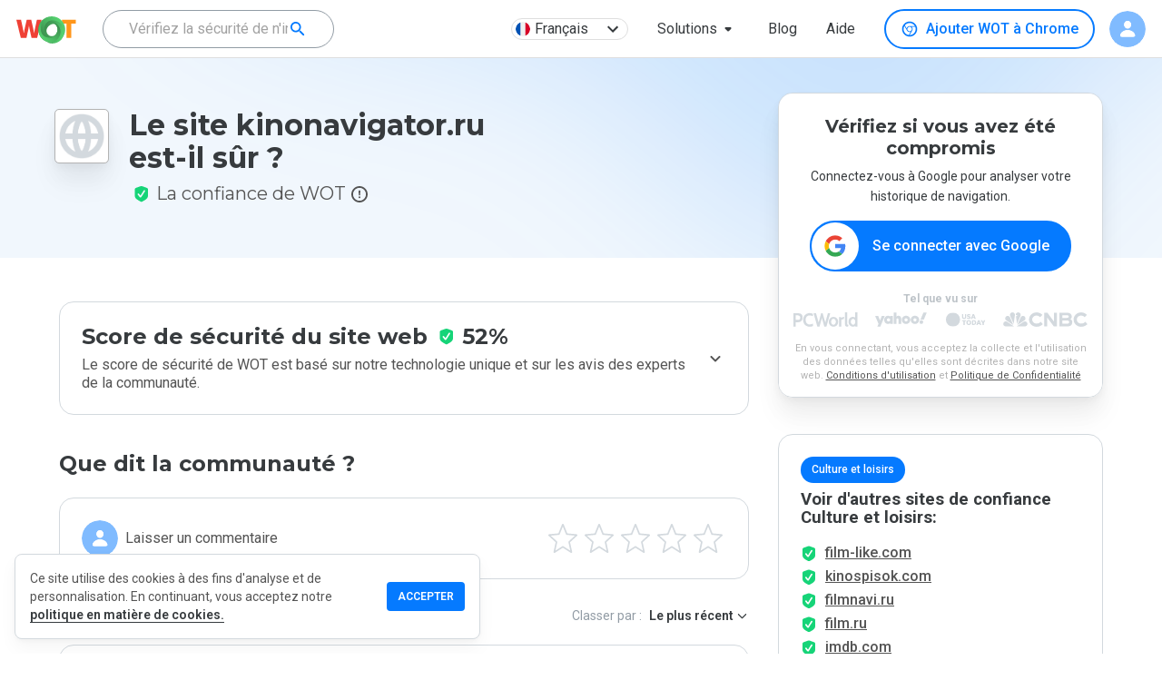

--- FILE ---
content_type: text/html; charset=utf-8
request_url: https://www.google.com/recaptcha/api2/anchor?ar=1&k=6Lcc1-krAAAAABhjg7Pe_RBytcJ83XMZ-RlIgf-i&co=aHR0cHM6Ly93d3cubXl3b3QuY29tOjQ0Mw..&hl=en&type=image&v=TkacYOdEJbdB_JjX802TMer9&theme=light&size=normal&badge=bottomright&anchor-ms=20000&execute-ms=15000&cb=r7tgo3s02io2
body_size: 46112
content:
<!DOCTYPE HTML><html dir="ltr" lang="en"><head><meta http-equiv="Content-Type" content="text/html; charset=UTF-8">
<meta http-equiv="X-UA-Compatible" content="IE=edge">
<title>reCAPTCHA</title>
<style type="text/css">
/* cyrillic-ext */
@font-face {
  font-family: 'Roboto';
  font-style: normal;
  font-weight: 400;
  src: url(//fonts.gstatic.com/s/roboto/v18/KFOmCnqEu92Fr1Mu72xKKTU1Kvnz.woff2) format('woff2');
  unicode-range: U+0460-052F, U+1C80-1C8A, U+20B4, U+2DE0-2DFF, U+A640-A69F, U+FE2E-FE2F;
}
/* cyrillic */
@font-face {
  font-family: 'Roboto';
  font-style: normal;
  font-weight: 400;
  src: url(//fonts.gstatic.com/s/roboto/v18/KFOmCnqEu92Fr1Mu5mxKKTU1Kvnz.woff2) format('woff2');
  unicode-range: U+0301, U+0400-045F, U+0490-0491, U+04B0-04B1, U+2116;
}
/* greek-ext */
@font-face {
  font-family: 'Roboto';
  font-style: normal;
  font-weight: 400;
  src: url(//fonts.gstatic.com/s/roboto/v18/KFOmCnqEu92Fr1Mu7mxKKTU1Kvnz.woff2) format('woff2');
  unicode-range: U+1F00-1FFF;
}
/* greek */
@font-face {
  font-family: 'Roboto';
  font-style: normal;
  font-weight: 400;
  src: url(//fonts.gstatic.com/s/roboto/v18/KFOmCnqEu92Fr1Mu4WxKKTU1Kvnz.woff2) format('woff2');
  unicode-range: U+0370-0377, U+037A-037F, U+0384-038A, U+038C, U+038E-03A1, U+03A3-03FF;
}
/* vietnamese */
@font-face {
  font-family: 'Roboto';
  font-style: normal;
  font-weight: 400;
  src: url(//fonts.gstatic.com/s/roboto/v18/KFOmCnqEu92Fr1Mu7WxKKTU1Kvnz.woff2) format('woff2');
  unicode-range: U+0102-0103, U+0110-0111, U+0128-0129, U+0168-0169, U+01A0-01A1, U+01AF-01B0, U+0300-0301, U+0303-0304, U+0308-0309, U+0323, U+0329, U+1EA0-1EF9, U+20AB;
}
/* latin-ext */
@font-face {
  font-family: 'Roboto';
  font-style: normal;
  font-weight: 400;
  src: url(//fonts.gstatic.com/s/roboto/v18/KFOmCnqEu92Fr1Mu7GxKKTU1Kvnz.woff2) format('woff2');
  unicode-range: U+0100-02BA, U+02BD-02C5, U+02C7-02CC, U+02CE-02D7, U+02DD-02FF, U+0304, U+0308, U+0329, U+1D00-1DBF, U+1E00-1E9F, U+1EF2-1EFF, U+2020, U+20A0-20AB, U+20AD-20C0, U+2113, U+2C60-2C7F, U+A720-A7FF;
}
/* latin */
@font-face {
  font-family: 'Roboto';
  font-style: normal;
  font-weight: 400;
  src: url(//fonts.gstatic.com/s/roboto/v18/KFOmCnqEu92Fr1Mu4mxKKTU1Kg.woff2) format('woff2');
  unicode-range: U+0000-00FF, U+0131, U+0152-0153, U+02BB-02BC, U+02C6, U+02DA, U+02DC, U+0304, U+0308, U+0329, U+2000-206F, U+20AC, U+2122, U+2191, U+2193, U+2212, U+2215, U+FEFF, U+FFFD;
}
/* cyrillic-ext */
@font-face {
  font-family: 'Roboto';
  font-style: normal;
  font-weight: 500;
  src: url(//fonts.gstatic.com/s/roboto/v18/KFOlCnqEu92Fr1MmEU9fCRc4AMP6lbBP.woff2) format('woff2');
  unicode-range: U+0460-052F, U+1C80-1C8A, U+20B4, U+2DE0-2DFF, U+A640-A69F, U+FE2E-FE2F;
}
/* cyrillic */
@font-face {
  font-family: 'Roboto';
  font-style: normal;
  font-weight: 500;
  src: url(//fonts.gstatic.com/s/roboto/v18/KFOlCnqEu92Fr1MmEU9fABc4AMP6lbBP.woff2) format('woff2');
  unicode-range: U+0301, U+0400-045F, U+0490-0491, U+04B0-04B1, U+2116;
}
/* greek-ext */
@font-face {
  font-family: 'Roboto';
  font-style: normal;
  font-weight: 500;
  src: url(//fonts.gstatic.com/s/roboto/v18/KFOlCnqEu92Fr1MmEU9fCBc4AMP6lbBP.woff2) format('woff2');
  unicode-range: U+1F00-1FFF;
}
/* greek */
@font-face {
  font-family: 'Roboto';
  font-style: normal;
  font-weight: 500;
  src: url(//fonts.gstatic.com/s/roboto/v18/KFOlCnqEu92Fr1MmEU9fBxc4AMP6lbBP.woff2) format('woff2');
  unicode-range: U+0370-0377, U+037A-037F, U+0384-038A, U+038C, U+038E-03A1, U+03A3-03FF;
}
/* vietnamese */
@font-face {
  font-family: 'Roboto';
  font-style: normal;
  font-weight: 500;
  src: url(//fonts.gstatic.com/s/roboto/v18/KFOlCnqEu92Fr1MmEU9fCxc4AMP6lbBP.woff2) format('woff2');
  unicode-range: U+0102-0103, U+0110-0111, U+0128-0129, U+0168-0169, U+01A0-01A1, U+01AF-01B0, U+0300-0301, U+0303-0304, U+0308-0309, U+0323, U+0329, U+1EA0-1EF9, U+20AB;
}
/* latin-ext */
@font-face {
  font-family: 'Roboto';
  font-style: normal;
  font-weight: 500;
  src: url(//fonts.gstatic.com/s/roboto/v18/KFOlCnqEu92Fr1MmEU9fChc4AMP6lbBP.woff2) format('woff2');
  unicode-range: U+0100-02BA, U+02BD-02C5, U+02C7-02CC, U+02CE-02D7, U+02DD-02FF, U+0304, U+0308, U+0329, U+1D00-1DBF, U+1E00-1E9F, U+1EF2-1EFF, U+2020, U+20A0-20AB, U+20AD-20C0, U+2113, U+2C60-2C7F, U+A720-A7FF;
}
/* latin */
@font-face {
  font-family: 'Roboto';
  font-style: normal;
  font-weight: 500;
  src: url(//fonts.gstatic.com/s/roboto/v18/KFOlCnqEu92Fr1MmEU9fBBc4AMP6lQ.woff2) format('woff2');
  unicode-range: U+0000-00FF, U+0131, U+0152-0153, U+02BB-02BC, U+02C6, U+02DA, U+02DC, U+0304, U+0308, U+0329, U+2000-206F, U+20AC, U+2122, U+2191, U+2193, U+2212, U+2215, U+FEFF, U+FFFD;
}
/* cyrillic-ext */
@font-face {
  font-family: 'Roboto';
  font-style: normal;
  font-weight: 900;
  src: url(//fonts.gstatic.com/s/roboto/v18/KFOlCnqEu92Fr1MmYUtfCRc4AMP6lbBP.woff2) format('woff2');
  unicode-range: U+0460-052F, U+1C80-1C8A, U+20B4, U+2DE0-2DFF, U+A640-A69F, U+FE2E-FE2F;
}
/* cyrillic */
@font-face {
  font-family: 'Roboto';
  font-style: normal;
  font-weight: 900;
  src: url(//fonts.gstatic.com/s/roboto/v18/KFOlCnqEu92Fr1MmYUtfABc4AMP6lbBP.woff2) format('woff2');
  unicode-range: U+0301, U+0400-045F, U+0490-0491, U+04B0-04B1, U+2116;
}
/* greek-ext */
@font-face {
  font-family: 'Roboto';
  font-style: normal;
  font-weight: 900;
  src: url(//fonts.gstatic.com/s/roboto/v18/KFOlCnqEu92Fr1MmYUtfCBc4AMP6lbBP.woff2) format('woff2');
  unicode-range: U+1F00-1FFF;
}
/* greek */
@font-face {
  font-family: 'Roboto';
  font-style: normal;
  font-weight: 900;
  src: url(//fonts.gstatic.com/s/roboto/v18/KFOlCnqEu92Fr1MmYUtfBxc4AMP6lbBP.woff2) format('woff2');
  unicode-range: U+0370-0377, U+037A-037F, U+0384-038A, U+038C, U+038E-03A1, U+03A3-03FF;
}
/* vietnamese */
@font-face {
  font-family: 'Roboto';
  font-style: normal;
  font-weight: 900;
  src: url(//fonts.gstatic.com/s/roboto/v18/KFOlCnqEu92Fr1MmYUtfCxc4AMP6lbBP.woff2) format('woff2');
  unicode-range: U+0102-0103, U+0110-0111, U+0128-0129, U+0168-0169, U+01A0-01A1, U+01AF-01B0, U+0300-0301, U+0303-0304, U+0308-0309, U+0323, U+0329, U+1EA0-1EF9, U+20AB;
}
/* latin-ext */
@font-face {
  font-family: 'Roboto';
  font-style: normal;
  font-weight: 900;
  src: url(//fonts.gstatic.com/s/roboto/v18/KFOlCnqEu92Fr1MmYUtfChc4AMP6lbBP.woff2) format('woff2');
  unicode-range: U+0100-02BA, U+02BD-02C5, U+02C7-02CC, U+02CE-02D7, U+02DD-02FF, U+0304, U+0308, U+0329, U+1D00-1DBF, U+1E00-1E9F, U+1EF2-1EFF, U+2020, U+20A0-20AB, U+20AD-20C0, U+2113, U+2C60-2C7F, U+A720-A7FF;
}
/* latin */
@font-face {
  font-family: 'Roboto';
  font-style: normal;
  font-weight: 900;
  src: url(//fonts.gstatic.com/s/roboto/v18/KFOlCnqEu92Fr1MmYUtfBBc4AMP6lQ.woff2) format('woff2');
  unicode-range: U+0000-00FF, U+0131, U+0152-0153, U+02BB-02BC, U+02C6, U+02DA, U+02DC, U+0304, U+0308, U+0329, U+2000-206F, U+20AC, U+2122, U+2191, U+2193, U+2212, U+2215, U+FEFF, U+FFFD;
}

</style>
<link rel="stylesheet" type="text/css" href="https://www.gstatic.com/recaptcha/releases/TkacYOdEJbdB_JjX802TMer9/styles__ltr.css">
<script nonce="ZpFgoO3ZxTbCb-Vro0NM9w" type="text/javascript">window['__recaptcha_api'] = 'https://www.google.com/recaptcha/api2/';</script>
<script type="text/javascript" src="https://www.gstatic.com/recaptcha/releases/TkacYOdEJbdB_JjX802TMer9/recaptcha__en.js" nonce="ZpFgoO3ZxTbCb-Vro0NM9w">
      
    </script></head>
<body><div id="rc-anchor-alert" class="rc-anchor-alert"></div>
<input type="hidden" id="recaptcha-token" value="[base64]">
<script type="text/javascript" nonce="ZpFgoO3ZxTbCb-Vro0NM9w">
      recaptcha.anchor.Main.init("[\x22ainput\x22,[\x22bgdata\x22,\x22\x22,\[base64]/MjU1OmY/[base64]/[base64]/[base64]/[base64]/bmV3IGdbUF0oelswXSk6ST09Mj9uZXcgZ1tQXSh6WzBdLHpbMV0pOkk9PTM/bmV3IGdbUF0oelswXSx6WzFdLHpbMl0pOkk9PTQ/[base64]/[base64]/[base64]/[base64]/[base64]/[base64]/[base64]\\u003d\x22,\[base64]\\u003d\x22,\x22JMK7f8Koa2lII8OREml2NjLCoC7DhDx1I8Opw6rDqMO+w48qD3zDrUwkwqDDoAPCh1BgworDhsKKLTrDnUPCosOGNmPDqGHCrcOhOsOrW8K+w7HDpsKAwps7w7fCt8OdfSTCqTDCp03CjUNsw7HDhEAEdGwHOcO1ecK5w77DrMKaEsOmwpEGJMOFwq/DgMKGw6rDpsKgwpfCkBXCnBrCkkl/[base64]/Dr8O8QsKFwqrCgcOzwrpAWsK8wo3ChhzCtMKBwqzCmxV7wplew6jCrsKzw6DCim3DqTU4wrvChcKAw4IMwr3Diy0ewo7ClWxJMMO/LMOnw7p+w6lmw7PCmMOKEDZMw6xfw5TCiX7DkFnDgVHDk0E+w5lyV8KcQW/DigoCdVkwWcKEwpDCiA5lw7DDoMO7w5zDh0tHNWgOw7zDokzDpUUvDARfTsKmwoYEesOaw57DhAsrDMOQwrvCksKYc8OfOsOJwphKU8OGHRgIYsOyw7XCjMKLwrFrw6A7X37ChgzDv8KAw5DDl8OhIxdRYWoJKVXDjW7CnC/DnCpwwpTChl/[base64]/DoSrClsKFW2F2wr7CgCzCjl7CtDBWFsKUSMO+N17Dt8K8wrzDusKqQRzCgWUJL8OVG8OpwqBiw7zCl8OcLMKzw6bCqTPCsiTClHEBdcKgSyMlw6/ChQxxT8OmwrbCu0bDrSwwwq1qwq0BGVHCpnXDt1HDri/DlULDgQ/[base64]/DujrDtsKWIg80LwXDhcKIbwPDgBPDoTrDoMK9w5vDssK8AEbDlD0MwpUQw4BfwqJYwqpiQsKMFV1QGHLCj8K6w4VSw7QOVMOswoRJw4TDnEPCg8OyecKkw5/Cs8KfP8KBwqTCmsO8UMOqWMKKwofDvMKfwrYyw7U/wqnDnSoZwrzCjS7DnsOxwoJqw6TCrsO3eU3Cj8OUESjDqVXCtcKoEyHCt8Kww6PDhmwAwoBvw5NzGsKQJEt+cS0/w5lfwqHDt10YYsKfJMKlQ8ODw5PCpMO7Ly7CvcOZdMKXMsKxwpE/w4Bww6/CpsObw7t7wqjDvMK8wp18wobDp0HCkzADwp8pw5JVw5XDpyR2bsK5w5LDssOObFgxcMK7wqVxw43CinUWwpHDtMOAw6HCksKfwpHCpcKdC8KDwq5/wq4VwpVow4XClmc/w6TCmyjDiFDDoBdfQMOdwpBOwoYRHMOmwqfDgMK3eh/CgCcFXwzCqMOrLcKfwpzDmBvChmAiTcKXw4NVw5hsGgEVw7XDhMKwT8OQYsKBw5gnw7PDqXLDksKYDR7Dgi/CtMOVw7p3bBLDp28ewowFw40iaUnDrMOHwq9qICrDg8KnUhjCgVs4wqfDnQ/Cj1HCuRN5wovCpAzDmAMgPjlgwoHClCXChsOOf1Y2NcOSG2jDusK8wrDDpmvCiMKgDTR0wrNyw4RTcQ/DuSTDj8OQwrMVw7jCtEzDvChBw6DDm0MSSW46wqRywo/[base64]/wobDvXsAwp5BG8KyworCvlYuw6YvK8Khw73CrMOzw5PClcKhF8KlTgRsKC/[base64]/CnE81wp/DhlxrCcOXwptaw7HDvEfCtHk9woLCq8Oww7bCtsKiw7R2CltAcHvCrghrX8KTc1zDrcK5WQVdScOiwq0wISkad8Oaw73DnTPDlMOQZcKDXcOOOcKRw7x+SzYcbQgNax5jwq/DhVUNJwdqw45Fw7oiwpHDuxNTajpmFEnCssKpw7lyeBM1NMOGwp7DoSfDtsOkOTbDqyV7KjlMw7/Clgk4woAYS1DDosOXwr/CsBzCriTDkjMtw5rDm8KFw7QXw7ZMT2HCj8KFw4/DvcOQR8O6AMO7w4Rlw4s3byrDhsKbwp/CpiQIc1jCsMOkT8KEw79Vwq3CjRVaDsO2YMKrbmPCqlEILDDCuVjDucO+w4YEesKTB8O+wp5iMcK6DcObw6LCi0HCh8OYw4ALSMO7FxcbDMOQw43Cn8OMw7/[base64]/CrsKoezJBOwLCr17DnsKVw77CnsOnwqDCmcO2aMKzwofDkzbDqD7DjU02worDp8O+Z8KFNcONOBw5w6AHwqouKzfCnU0rw57DkQHDhFt6wpDCmQXDin1aw7rDvkETw4Efw5vDiivCmjAfw5vCsGRADFJ3fnrDqi8nUMOOU1/Cu8OGZsORw4w6A8KbwrLCosOmw63Coi3CiFA0HGBJIEkSwrvDkRFvCz/DvywHwqXCjsKhwrVIE8Oxw4rDrVorXcKqAgXDj2DCl1xuwoDCpMO/bhxhw4fClBbCssO/YMKhw7Qaw6Ybw4pdDMOaGcO/[base64]/[base64]/Ck3zCrSszdzwbWAPCocKew5YqworDq8Opw5s0woPDq8KNPiNowqDDqiTCkC9zNcOTIcKCwrTCuMOTw7HCsMO7e2rDqsOFeF/[base64]/[base64]/QmY7fhkaIyXDn8ONFsODwoRPGMOowp1fP37DoSjCqU7CqUbCn8OUSC/[base64]/OcOCw5TCujbCjsKeWxcbJ8OnZDsSb8OJDCjDsA0ebsKjwpfCiMOuF1XDqmPCoMKHwoDCmsKyX8KHw6DCnynDoMKLw6Jawp8GQlHCn2wAw6ZDw4hlLGxuwqHClsKlCsOCbVrDh1QmwoTDo8Oyw6TDiWt9w4HDocKtXMKocjRBRATDvT0ifMKowr/DnRMpEGRgXA/Cv1fDqwQfwptBAVfCumXCuDdDZ8OkwrvDg3zDucOPQHdbw5NnfXkZw43DvcObw40JwrYsw7tmwoDDvQo2aXbConM8K8K5QsK/wpnDjjjCnzrCiQ8NdMKiwo9ZBjvClMOwwrrCpSnCk8KUw6vDkEB+EGLDsCTDsMKRwodPw4nCqlFvwovDqlB5w4nDhUo4OMKUWcKjfsKWwo52w4rDvcOTKUnDihnDizvCkUXDgEnDmnrCvT/CjcKxWsKuPMKfAsKuSUDCiV1owqnCgkYDFG8ZJi7Dt0PCkQ7CpMKeYFsowpgiwrBBw7vDicOBPmNJw6jDtcKSwoPDosKtwp/Dq8OqR0DClRUQKMK3wovCsFwKwqx/aGjCqixDw5PCucKzTjHCi8KiT8Oew7fDqzVOKMOgwp3CuDgAGcOpw4oOw4ZAwrLDhCDDmhURP8Onw7Yuw5YwwrU8TMOtCSjDucK1w51NbcKlYsKsMkvDqsOHHjw7w7Mkw5TCosKIRyzCjsOQXMOrYsK+WsO3T8KdJcOBwo/Cnzp/wptwV8OTKsKZw4sOw5R0XsOTQ8KsUcOhN8KMw4MtJ3fClADDtcKnwoXCtMOwecKrw5HCtsK9w4BAc8OmdsOhw7d8wqVww5Vrwrd/wpTDjMKtw5/DimVZScKpFcKmw4BNwq/Cn8Kww5QdfyNHw4DCvEdrMCnCgmtZC8KIw7g0wp7Cow95wofDjjDDi8O8wqfDvsOuw63CtsOowqgOeMO4EinCpcKRHcKZQMKRwp8Uw47DnFANwqjDlFVRw4HDl2pZfwnCiXDCrcKLw7/DrMO1w4NiJC9Xw4rCocK8f8OKw6VFwqHCu8Obw4fDtMOpGMOYw6bCiUcfwooAGgBiw70oRsKJRwJQwqRqwqzCsX4fw7HChMKLPCQhWjbDtyvCjsOYw5TCkcKjw6VQAlJ8wp3Dvj/DncKpWWdMwpzCt8K7w5s1NF1Sw4DDgkLDh8K6wos0TMKXQcKfw67CsG/Cr8Ojw4N2w4o3BcOxwpsiQcKUwobCusKrwq3DqULDh8KMw5lRwpNQw5x2RMO5wo1swq/CokFaPGrDlsOmw7QaOzURw5PDihLCusKBwoQIw67DtGjDgismWGnDoXzDllkEA2rDuSrCrsK/wofCv8KLw7oBcMOnV8OSw7XDkzzCsg/ChBDDpTTDpGXCs8OFw71lwqw3w5F0fgvCp8OuwrLDvsKswrXCsFDDg8OMw6dsOyhpw4Ipw549WgLCicOBw5Yrw6lzbBfDssO5WMK8ZkR9wq9RLlbCosKawp/Cv8OgGW3Cgz/[base64]/woXClzPCvcKTwphuAcKqXVRlwr/[base64]/[base64]/[base64]/CnhB+UBrDmypEwq5xwpXDj1APw6w8D8KxFHItAMOHw6Ykwp50aD1gB8OZw5EYWsKRY8KNP8OcOTnCtMOJw6l9wqLCi8KOwrLDmcOwTAjDocKbEMONP8KHLF3DlBrDvMO7w7/Cn8Oew61Zwo3DvcOww4zCusOZfHY2F8KswqN8w4TCj2BYfGHDlWMCU8Kkw6DDl8Oew7obccKyFsOeZsKyw5zCgCdecMOXw4vDq0LDuMOBQg4CwojDgzItMcOCfBHCscKYw4g3wq8WwrnDngMQw7fCoMK4w6TDpF5twp/DhsOUIHpewqnCh8KVdsK0wo5NW2Bow5gwwpzDu3UYwqfCpDUbVCTDrgvCqSXDg8KXLMO3wp0QWXjCigHDlC3CmSfDi3AUwoxRwoBlw5HDkyDDuR/CmcOMfnjCrnHDrcKqA8K6ORl2OG7DrVsbwqfCn8KSw6zCvsOawprDmmHCiVXDjGnDqirDjMKJQsKXwqgxwqxJan54wqrCmTxZwrkwXnp5w49uWsKjOSLCmnsSwo0pasK/[base64]/[base64]/CucKdTh3DqV5Tw4vCtCfCmiQTBW/CkQ8LPgIRHcKrw7PDuBXCkcKRckgtwohHwqrCkmUANsKDGR7DlBEAw4/CnmweXcOmw5/ChQZvdi7CucK+WCgVXlnCviByw7xVw44aQUJKw4IIIMKGXcKBPgIwJXd1wpXDl8KFSVjDpgUiay7CpV9Af8K5BsKzw5c3R0oswpMIw6/Cv2HCisKxwoonTF3DtMOfd2DCmF4Wwp9uTxszD3lGwozDp8KBw7LCl8K7w7vDoXfCsXBpI8OVwrNqa8KRHGbDoEguwojCjMKawpvDhMO3w7LDlHHChg/DrsKZw4Unwr/CuMOZeUxxRMK/w6jDsWvChxjCkwHCsMKwJD9BFGY9bVJiw5IBw51JwoXCi8KywoVHw7bDkkjCtSjCri0MK8OpN0EOWMKsAsK/w5DDvsKEVBRaw5fDpcOIwotvw4fCtsK/dW7Co8K1akPCn28jwqxWYcO2VxUfwqMww4oCworDii/CgyZww7/DusK9w5BQBsONwp3DgcKowqfDuEHDshZXSg3CosOGfxsUwrlEwrd6w5TDvxV/FcKVRFgMZHvCgMKswqrDqDBXw4w0MX5/M2E6woZaIjJlw61Ow49JJBR3w6jDhMKqw4rDnsKAwoBqGMKwwoTCmsKcKDjDukXCjcOzG8OMJMOzw4PDo8KdcjJ1V1fCtXQuGcOub8KHYm4hSUs7wpxJwo/CgcKXWD4sMcKbwrXDicOBNMOYwrzDnsOJNF/DhmFQw40KUHJEwpt2w7TDg8O+FsK8ZHp0NMKSw404bX0KQ0zDtMKbw5cQwpXCkwDDkVpFL1dFw5tNwozDjMKjwrc3w4/CmSzCgsOBLMOrw5jDnsOfZDXDnEbDksOmwqw4MTwYw4UDw75ww5/CoSXDmgcSDcOVXxtWwpjCoTDCkcOnNMK+KcO3A8K6w6jCh8KLwqFkETQuw4bDoMO1w4vDp8Kkw6wMPMKeTMKAw7JVwpjDkVPClMKxw6LDmXXDgF1zMyLDusKCwoBQwpXDk1vCpMOvVcKxDMKAwr/Dp8OMw55bwqDDpATCj8K1w73CiE/Cn8OhdcOTFsO3SUjCqcKBWcKXOHd1wq5Bw77DllXDuMOww5VkwrolZGhMw4nDpMOTw4bDuMOrwr3DuMKZwqgVwq5NGcKsYsONw6/CmMK7w7rDiMKow5IVw5jDrRBJQU0oQ8OOw5dnw5PDtlzCph3Dg8OywqvDtTLCisOvwoZww6rDhWjDthMdw6F1NMKhdcOfVVjDtsOkwps5PMKsTSYjT8KUwpR1w6bCulTDsMK9wq0nKEg8w4Y5e2d0w7tPcMOZf0/[base64]/CoWtdHcKpwrAgw4nDlAUIwr7CtiAtesKRA8KQGMOAM8OTb2LDlS5Cw7TCqDrDgQ54RMKIw54SwpPDocOKeMOTHGXDvsOqd8OldcKqw6bDo8KOPwtxXcOVw4/[base64]/[base64]/CkEDCpTUaw71Pw4BtYHTCqMOHw5DCs8K0w4guw7bDosOWw5l+wq5Sa8OvdMO3KcO7N8Opw4nDvsOmw5nDr8K2IE4RBQdbwpDDg8KEC3DCi25pI8KhPcOlw57CrcKVEMO/[base64]/[base64]/CghzDjsO/wr5zwonDmMK7wrIlw4I2w6bCsQ3DnsKBCXzCqEfDsEsvw5fDgMKyw45Pf8KHw6XCqV4Yw7nClMKEwrEiw5jCjEd3M8OBYQzDkMKFKsOkwqEgw4RrQ1zDocKACwXCgVlYwpYcRcODwrfDnQDDkMK2w4V4w67Dkjc7woU9wq7DmznDuHDDn8K8w6/[base64]/CvMOQDcO0TsO4BnpBwoxMwoQKwp7DmSd6RgAPwo1tDMKXLnMHwqPCmz4DHC7Ck8Oud8KqwqNBw7DDmsOLXsO1w7XDnsKYSjTDn8KdQMOqw4/[base64]/DiHrCq8OULAt1wqPCtT7Dn8K1wqo9FsKRw5TCm3cHUMK6BwrCisOPTMKNw7IOw6Utw5hfw4IfNMOAQSUfw7RBw6vCj8OuVF8Jw4XCjUgZDcKxw4bCqMOCw5QLU0/DgMKrd8OWRTjCjAjDjV7Cq8KyCjbDpi7Ci0vCvsKiwrnCjl05J1gHQwcresK3ZsKTw4bChD/DmA8pw6LCkH1oIULCmyrDscOAwrTCtEIdOMODwq0Mw6NPwojDusKaw50LRcO3DQgjw59Ow4nCi8KAcSxxexonwphpw6cVwq7CvUTClcOAwpEDKsKxwrPCpXLDjybCsMOQHSXDmxc/HB/DncKcRQQuZ0HDncKNSwtHacOiw4BlM8Oow43ClDHDu0pWw7tRIW1+w44Rd3bDq17ClDLDpcOWw6LConAvIXLCh0YZw7DCqcK0Omh5Gm7DjkhUXsOtw4nCg1zCtlzClMOHwrDCpALCkH/CssOQwqzDh8KCc8Kkwq1NBUgqBDLCrVDCp3NWw43DvcO/dgMjMsOTwoXCoFjCiwNswpXCuk1tacKsDUrDny7CkcKSJMOfJTTDoMK/VsKeM8KFw6LDrgYVPwbDv00ywrxzwqnDg8KJXMKbOcKQdcO6w6LDisKbwrpdw7YGwqrDuzPDjzINJVE+w6BMw4DDkRIkdUgJfhlIwpMDeUZbLcOzwq3Ci33CsjouSsO6w4xWwoQ6wrvDl8K2wppNcjXDosKTJEXClVIMwpoPwpPCj8K9IMKqw6hvwq/Cj29lOsOQwoLDi1rDiSDDgMKdw7hMwrJeDlJDwrjDn8KBw7/CpDZww5TDgsORwrkZexw7wpjDmTfChhV3w4nDnCPDjxRVwpfDmiXDlnAWw7TCjyzDkcOUFsOsRMKewonDrgPCssOTe8OxSG8Swq3Dn37DnsK2wrTDkMOea8KJwpzDgXVoPMKxw77Cq8KufcOVw5bCrcO8T8Kew7Mnw4xxSmsCAsO9RcK6wqVpw5wJwoJnEm1fAj/CmDTDocO2wpEbwrVQwovDmEwCOX3CjQE0BcOATlJxW8K0GMKFwqbCg8OJw7DDlUh1S8OTwpHCsMOmZhPClAUNwoDDm8OJGcKSKkU4w4fDmyY/WApZw4c3wrMsG8O0LcK8OhTDnMOfflPDrcO1AXfDh8OkTz5JOjYIOMKuwqIRKVtbwqZeOi7CpVclLAhKeWYVPxbDjcOdwqvCrsOvfMOZLmnCvH/DsMKdQMKjw6vDrDAkAAInw6vDqcOpeEvDrcKXwqhJCMOEw5dOwrLCuFXCg8KmS11Fbnh4RcOIWycuw5vDl3rDoFTDnTXCrMKQw4rDmHBNaQ8Dwo7DnE9ZwqhUw60uFsOSawfCisKbd8KAwptUb8Ojw4XCi8KqRhHDkMKdw5l/w5LCusK8YDwxLcKQwqjDocKxwpY7KktJKTBhwoPDq8K2wqjDkMK2eMOcKcOuwrTDhsO5VkYFwpx7w7lId2pOwr/ChCPCgwluccOiw4xqIVcMwprDosKdBV/DlzZXQRludsKeWsKOwp3DuMOhw4kkKcOPw7fDh8KbwppvCwANGsKGw6krBMKkLyjDpHjDgnhKRMO0w67CnXIJVjo2w6PDhhoswqDDmy8Da3sbDsO6WDNow5PCgEnCt8KLXcKOw5zCmWhswqc7eWpwfSHCpcO6w4pWwqvDlMO/OVsWQ8KAcxvCkmPDqMKHR2BRUk/Cn8KtKTJPfzchw4sTw4HDuxDDosO4V8OUSErDgcOHGg/DpcK9BwYRw5TCsUbDisOtwpPDoMKwwrFowqjDo8KVJDHDvXnCjVEuw5wcwqbCsg9Lw5PDmTHCkidiw4zDkSggMcORw4vCigDDgSBgwrQgwpLCmsKvw4RhNUZyLcKVOsKmNMO4wq1aw7/CtsKUw4MXIjpAIsKVLlURNEVvwrvDlQ3DqRxDfkMzw4jCv2Vpw7XCnypYw7jDr3/DvMK0IMKiW2szw7/CisOiwrDCk8OXw4DDs8KxwqrDtMKPw4fClGbDqzA9wpEow4nDln3DvcOvMAh3Eg8Fw7FWJ09DwpQvAsOJOEV4VSzCicKXw5nCpsKrwphmw7Rkwo16fFrDpnjCr8KPdz1nwp9+XsOCK8KFwq84M8O/wos1w5pdAEkqwrUtw44wd8OZLD3DrTPCjwZow6LDkMKZwrjCgcKmwpLDtwfCsFfDuMKiesKfw6vCusKWO8KYw4LClFl7wqhKOsKtw5tVwpFcwovCqcKYbsKqwrpywrEFXjDDtcO2woLDoBM7wpLDlcKZT8OVw4wfwpvDgW7DkcK1w4HChMK5AR/DhgTDl8OiwqAcwoPDv8K9wopLw5sQJnjDoWHCuF/CuMKSGMKLw6MOERzCtcOlwrxLMUrDo8KLw6PDhQnCncOAw4PDo8OcaEFUWMKODxXCtsOAw5k6MMKqw4lywrMYwqXCp8ODDW/CgMKRUTA2RcOCw6FSYFZgCl3ClgPDvHoMwqtJwrlzeD8aEsOuwptBFiHCrS/Ds3Y8wpBWGRzCs8OoLmTDpcKjcHTDrcKvwpFINFtNQ0U/DznCmcOrw6zCmlvCscOxZsO/wqA2wrsPUMKVwqJgwo/ChMKoPcKyw5hjwpNMbcKNIMOzw64EKMKGOcOXw4tIwq8HTjZsclg6J8ORwrXCiHPCq3BjBDrDl8Kfw4jDk8OuwrPCgcKfLyd7w6odH8OCLn/DgMK5w69Pw4LCtcOBIMOMw57CkCFEwovDs8Ovw7w6Bxx3woHDqsKAYBpNRGjDjsOiwq3DjEZ/MsOsw6zDicOZwqXDtcKyMBrDhm3DsMOaT8OLw6d4d0gCcwHCumwiwrnCkXwjL8OXwr7DmsOjC3hCwo59wp3CpgHDolhdwoohQcOFcQp/w4zDp2/CkgIfJ2jCgk5oUsKwbcOkwp3DmRAVwqd3d8OTw6LDlMOiW8K2w7XDu8KKw7FDw50PYsKCwprDksKxMgZhWcOfb8OjPMOhwrB5fWtDwrkKw5k8Lw5fAjbDnx5sEMKFaC4/Vmsaw7pXD8KWw4bCucOgJAoAw4xresKjAsOYwrYjaW/DhGg0X8KRURvDjsO4HMOlwo9dGcKKw4LDoRIYw60nwqBgcMKgbArCosOqRsKlw7vDkcOtwqgdZVfCjg7Dth4Dwqcnw7HCo8KjfGPDncOrOmrDncOFasKpX2fCsgN9w41twpPCpCIIN8ORPQF/w4YFUMKiw47Dl0vCsh/DtCTCrMKRwqfDlcKABsOCU0VfwoMXYhFHYsO8OgvChcKEC8Oww7MeBgXDgD4kRwDDscKCwqwCZsKVVwFVw6Enwr8gw7NKw6TDiivCsMKUeE4nbcOeJ8OvacK6TXB7wprDmXhSw5kURirCscK6wqAfRBZ5w6N/w5vCisKQCsKiOQU3VnzCm8K5a8O1b8ODfigzPVLDt8KZFMO3w7LDvATDuF9nW1rDsBwTQ1QWw7XDiDPDrQPCsELCnMK8w4jCisOEO8KjOsKjw5c3SWlmIcKrw6jCjMOpRsO1Aw9KJMOawqh0w4zDoz9Lw5/Dm8OGwoICwo1nw6HCkCDDoELDmUTDsMK0V8KbCSRGwqnDrinDrjV3TEXDmn/CrcOEwojCsMObSUY/[base64]/CoGxsw7zDsXAwVSDDhsKEKj9mw5hiwrklw6zCigx7w7PDtcKnIgcmORVUw5UawozDmSwPTcOQfB0pw6/Cm8OmQsKRECfCncOzLMKcwp/CrMOuFDB4XnQaw5bCjTg/wq/ChMOXworCmMO8HQ/CklVIRDQ1w4HDicOxUyJgwqLCkMKvRiI3YsKSLjhvw5UqwopjMcOKwr1twpPCtDbCksOKFcOpAFl6K2guX8OJwq4MQcOJwpMuwrQPT2s0wqHDrEMEwr7CuV/[base64]/DqcONw7TDiMKGIMOlwqTDnWoeO8KhRMK0wqJ+w6rDssOQcGTDpMO1cinClsO+TMOqU31Gw7/CiF3CtnXDhsOkw5fCkMK9LXRRDMKxw6g/FxF8wqfDlmY0f8KPwpzCp8KGQ2PDkx5bWTXCrAjDkMK3wq7CilnCqMKOw6fCtDDChTzDtmJ3QMOkDDk/A2HDky9BLHYpwp3CgsOXJF9rcxzCjMOIwoYpGnIBVhvClMOMwoPDrsKww4TChSDDh8Oiw6vCvld+wo3Dv8OlwpzCqcKOc27DucKAw5FNw6JgwrjDpMK/woJ9w5NMbwxkNMKyAS/[base64]/acO4S8Okw6Yiw6h9w4zCp0gswpVPw5TDvzvCnMKdVWbClTtAw6rCsMKDwoFOw6RLwrRiEMKPw4hOw6jDpzzDjlplPAdzworDkMKiXMONScONasOcw6TDrVTCln7DhMKHQGpKfErDpAtUD8KtIhJyWsKlTMO3NxZDJlYhScKqwqV7w7tQw5bCh8KcFsOJwoU8wp/Dv0Ykw7EZc8KzwqM5VWYyw55Rf8Olw7pGDcKJwqLCr8OEw7wZwoJswqR6G0QkMcOzwqNgQMKIwofDu8OZw4VPfMKxATAKwosfHMKYw7bDigwRwojDiEQrwpk+wpjCrcOnwqLCgMK8w7/DoHR3wofCiB4aLAbCtMKcw4EiPGVpAU/[base64]/[base64]/[base64]/[base64]/[base64]/CvcKJAcKxwp02wpHDsMOiZ8KVwrXCqQ7CnsKMJHh/VlZ3w5PDtjnClMKsw6NUwpzCm8O8wqbCvcOqwpYjCgxjw48EwpouH180HMOwD03DgBFxfMKAwr4pw4dGw5rCpizCtsO4EFnDhcKqwoRiwrghX8Kuwo/Ch1RLVcK6woxNQXnCiiwrw4rDpS7Ck8K2F8KzV8KPGcOBwrU3wp/CucOGHsO8wrfDrMOhZHMUwqIGwqDCmsOZbcKtw7hXwqHChMOTwrA+AALCmcOVQcKvHMOeZD5tw5lELC8KwrTDn8O7wodnSMKuI8OVL8O1wo/DuG7CkQp9w5nDssKjw7rDmR7CrXkuw4ouV0bCqRt0QsOww5lcw7nDn8KxYQ9CAcOKFMOfwo/DkMKmw6vCqMO1JwPDmcOOR8KQw7nDvgnClcK0AFFMwrASwrbDv8Ktw6A0FcKDZ0jDk8Kew4vCqkDDtMOhbMOTwoBcLwcOMwReGRd1woHDrsKYcVNEw7/[base64]/[base64]/[base64]/H2tbXisOwrVtw4FcKMO0w4AIZQfDksOYA8KQwqkZw58twr/CvsKRSwNLCGjDs0oGwqzDuC4gw6XDusO/[base64]/CtW5kwoTDicKvU8OPwqJZIcKlwrXDmsONw5PDkQLCmsKuwoJ9NQrDqsK5QcK2J8KeQiVJFh1tRxbCt8Kcw4/Doj/[base64]/[base64]/Dr8KnbRtMw5rCpWsLw4zCmVnDq8KwwpMmPsKBwoxtbcOOLjLDgzNywptuwr87wq3CiTjDvMKJIQXCgSTCml3DnCvDn2JSwphmV3zCoXLCoEsOL8KXw7bDm8KaESHDrFYuwr7Dh8K6wqZmbC/Dr8OxHcKmGsOAwpV9ABrCv8KmRD3DvMO2HF1LEcKuw4PCrkjCnsK3w43DhwXCjiddworDssKJEcKCwrjCiMO9w6/[base64]/[base64]/CoMO8XsOBw6cdw4bCjcOYwrHDsiDCgVDDpjU0EcKSwok5wow/w6ZHOsOpQ8OlwrfDrcOWXjfCsXfDkMKjw4rCsnvCi8Kiwo0GwrBbwpsswrZNX8OcUVPDmMOyQ2UPNsKnw4p1Y1Ecw6o3worDgXdFU8Oxwqw+w5VQO8OQfcKnwp3DmsKmSGLCpi7CuWfDgMOqA8KEwpk1PA/CgD/ChsO0wrbCqcOWw6bCnjTCiMOvwprDq8Onw7TCrcK2NcKjIxILHmDCsMO7wprCrhpCaU9HMsOcfgIdw6jDiA/ChMOvwoXDkcOLw5fDjDjDsSwgw6fCiTPDqVkpw4HDj8KCZcOJwoHDn8OswpxNwpJMw5fDiF8sw4oBw49BKsOSwrTDu8O/a8KAwpzCi0/[base64]/CtRlZwpgfM8Kww4LCjzfDpcOHAzXCj8O0wqjCrcK6eMOKw4vDlcO+w6jCjWHCjn4Uwp7CisOawpVlw7o8w47DrMOhw6FhCMO7K8O6QMOjw4DDjVhZXGZYwrTCqi0gw4HCq8O6w7w/NMOrw5gOw63ChsKaw4VUw6QQaxlRIMOUw4xNwpU4SXXDs8OaFzcWwqgPBxbChMOMw4FLZcKZwrTDm3M0w5d8wrTCjgnCqjxQw7zDoUA5LmcyJlhWAsKGwqYUw59td8Kww7EJwol+IV7CvsK3wodiw4wnJcONw6/[base64]/KwPCn2fCj8KiScONSBAfw6kRYMKddyHCjxo2bMKjD8K6U8KoQcO4w53DtMOaw6/Cs8KkJMKOVsO3w47CtXwFwrHDtRvDgsKZaXPCr3oENMO+dcKCwqPCvzAQQMKXKcO9wrxsS8OydDEvGQDCqgBZwpDDncO9w5pmwqJCIwE4LgfCtHbDqcKlw4EudFB9wo/CuBXDo0IdWCkgLsO6wrFAUBdkV8Kdw6/CncOIfcKew5NCDn0jB8OVw6sLRMOiw4XCkcOIW8OkADEjwpvDgHjClcOtJifDscO3dEFywrjDuSXCvhrDvURKwpZDwotZw6QhwqDChAjCli/[base64]/Cg0Z6w4Fww4bChMKKEsOkS2/CmcKFw4hvw5bDlcOww5HDllM2w5TDpMOHw6IowqbCmH9wwo50XMOow7vDqcOGIkPDl8Kzwot+WcKsfcODwp7CmGHDogBtwqrDlEshw6pjPsKuwpo3JcKYecOdJWFUw6ZNYcOBdMKSL8KtX8K6fsOJSlRSwqlUwrzDnsONwo3CqMKfHcOcS8O/fcK+wr7CmiZtN8K2DMKoP8Oxwqk5w5TDrCnCuw0Bwr9IVyzDm2JPB2TDtsKHwqcfwoQaUcO9ScKHwpDCpsKxEh3CkcOveMKsbgMUV8O6cXltH8OPw6gWw7jDnzPDmDnDvyIwK2USNsKWwpzDqsOnZGPDncOxD8O/PcKiwrvDuzR0dzJew4zDp8Ofwp8fw5nDiBXDrjjDnFxBwqjCqT/ChAPCr2lZw5BPCCx9wqnDii3Cg8OMw7PCpwjDqsOvEsKoMsKQw5YOUTgdw7pzwpphTSjDlCrClArDri/CqynCoMK7M8Oww5UowrLDi0DDjcKfwr1YwqfDm8O/BVdZCMO3EcKBwpI8wqBAw7o8am7CiSnCi8O8ZCDDvMOlPGcVw7Blb8Oqw7Z2w4w4cRU2w67DoTzDh2fDhcOBFMO+KUbDkmpqRsKowrrDjcOQwqzChyxJJQHCu3HCk8Omw6HCkCXCtWHClcKBRSHDsW3DjgLDsj/DiVvDjsKtwpgjRcKzV2LCtkxXAxzChcKbw4Q1wrcuPMOtwo5/wofCosOmw5UzwpjDksKZw4jCmF/[base64]/wpbDusKMwrjCjkNvLx3Dl8OOG8KIPG80woQnw6/Dh8K1woLCk2/CvsOZwoXDpBliIUoTCnXCpFHDosO0w4FEwqBDCMOXwqnCnMOcw60Ow5Bzw6YmwpVUwqNCC8OSCsKHPMOJF8K+w5I3D8KMesKIwobDpTDDj8OkEUDDssOow6c+wq1Yc3EOTSPDjn5Twq/Cp8OXU3wuwo7ChXPDiTpXXMKDXF1bSDoSG8K6e29GD8OVM8OdWx/DssOxcSLDnsKfwr8LJEjCvsKhwpbDnE/DrnrDh3dXwqXDvMKMMMOYd8KKeWXDiMOPZcOvwo3DhQvCgRN/[base64]/DrkLDmkc7YBkNwpXCqcKNdsK4wonDnMK6ZwofSUVAOsOFb2DDlsOvMz7Ck3MMY8KIwq/DrcKGw4tnQMKLFMKxwpoJw5kdZhzCpMOmw4jCr8K8agA1w4k3w5LCucKwacKoFcOWcsOBHsK0MjwowpcxC0IYGW/Ch0NhwozDjClWwqpiFDxRc8OBCMOVwrsSHsO2LCY8wqkJb8OlwocBMsOow4ttw4IsIQrDscOww7pkMcK/[base64]/[base64]/woLDmMKzJBs6B8OKFGcJTsOtaUXDgsKMw73DnDROcTZbw5vCp8KYw7J/wrjDrVXCrSNiw7PCvw9NwrYPfGEqdBrCi8Kaw7nClMKdw6AaDSnCpQVRwoRsDMKpfsK7wo3CmwELa2TCmHjDp38Ew6Y1wr/[base64]/CqcOIaMKRw57DjcK8wrI9RTvCpsKHwqXCpHzCt0sGwpcewrdDw6DDqnTCqcONJcKZw5ROCsKTY8KLwoNGIcOPwrJaw53DksKBw4TCrjPDpXR5acOfw4MgI0HClsK5V8K7fMOifQk/FwHCncOiXy8zXsOUW8Omw7VwMiLDp3UIVyFzwoZGw5Q9RsKxWsOIw63DjD7ChkBHb3rDuyXCvMK5BcOuWDoew60de2LChGhlwpltw6TDqcKxa0/CkUjCg8KrQMKPcMOCwrMuRMOWFMOyRFHDo3QGFcKcw4zCmzwFwpbDtsO6KcOrY8KaMSxGwohewr5WwpYBfXAFZRPCtnHDjsKyUy4aw5bCt8Otwq7CmE1tw4Asw5fDvSLDkDAgwo/CpcOkKsOEZ8Kzw5JAUcKuwpgTwr7Ds8KRbQNHJcO1McKZwpfDj30Iw6gwwrXCt1nDgkw3R8Kpw71gwrgsGmjDl8OgUV3Dm3tKOsK+En/DvUrCtnnDqQxNOsKydsKrw6zDo8Kfw4LDuMOwQcKFw6HDj27DkmnDuXV1wqNvw4Ftwo0pf8KswpLDoMOtLsOrw7jCgDPCk8KweMO1woDDv8Oow5/Cm8OEw5Jawo0zw7JYXibCtlzDgyRPQcOWSsKgOsO8w7/DpDw/w7txeEnDkjgMwpQGDljDlcKfwoPDpsKYwqLDoANYwrnCsMOPBcOrw4Juw7YWFcKLwotqHMO2w5/[base64]/TG/CsnFxV8O/[base64]/[base64]/Drm3DkmtcIsOracKoccOzP8OVasORwpIWKW5tBj3CpsKvfT/Dp8K5w7PDhk7CpsO8w7htTBDDrG/CiGh/wpcvecKKXsOswrxGVEAxYcONwp9QMsKrMTfDmCXDqDUsCXUYQMKhwr1ue8OuwpkSwpt7w6LCnl1rwqJafx3DqcONLcOTDiLDsBVGPBfCqGbCnsO8DMOkEx1XTV/DmsK4wr7Do3zDhGVqwoLDoDnCisKwwrDCqsODGMOAw5/DkcKlTlBuP8KswoDDmENtwqrDqULDqMOgdF3DqXFeVmA9w4rClFvCgsKXwrvDjDFXwo96w51vwo9hdFnClVTDisKCwpjCqMKpasKeHzt2TWvDncKpBUrDp3cXw5jCnlpCwossP2B1Vgpzwr7DoMKoJxR2wp/CpyB3w5wvw4PClsOBVXHDicK4woTDkHfDsRcGw5DCuMKuV8Kmw4jCqcOFwo9xwp9eGsO2CsKYGMOuwoTCncOxwqXDhk/ChwnDssO7fsKxw7HCr8KnacOFwrthbhnCgQvDqEB7wo7ChDBSwpTDsMOJCMOeV8OuNwHDr3vCjcO/MsOuwpVXw7rDscKQw4zDiSYtBsOqKEDCnVrCmkLDlXbDoCwCw60rCMKRw6/Dh8K0w7oWRlXCtX1MMkTDqcObesONZBdow60mZcOSa8OHwpzCusOnKC7Ck8KRwpXDgndEwrvCgcKdFMOsUg\\u003d\\u003d\x22],null,[\x22conf\x22,null,\x226Lcc1-krAAAAABhjg7Pe_RBytcJ83XMZ-RlIgf-i\x22,0,null,null,null,1,[21,125,63,73,95,87,41,43,42,83,102,105,109,121],[7668936,239],0,null,null,null,null,0,null,0,1,700,1,null,0,\[base64]/tzcYADoGZWF6dTZkEg4Iiv2INxgAOgVNZklJNBoZCAMSFR0U8JfjNw7/vqUGGcSdCRmc4owCGQ\\u003d\\u003d\x22,0,0,null,null,1,null,0,0],\x22https://www.mywot.com:443\x22,null,[1,1,1],null,null,null,0,3600,[\x22https://www.google.com/intl/en/policies/privacy/\x22,\x22https://www.google.com/intl/en/policies/terms/\x22],\x22eSCtjpKAysltH8Wg0aGSJ1LqLznB78tJfYKJlv3wbdk\\u003d\x22,0,0,null,1,1764303031006,0,0,[230,102,156],null,[78,73,221],\x22RC-NampuM4lkLEv2w\x22,null,null,null,null,null,\x220dAFcWeA4riMhVhuE6nxjgsGcigcn9Z5aS8A7Slc6AIx-tdTNnydZq_fFaV2vZ4zQlGYyjrZ5ALHD5bGphmw_OBqLAPnt5umutrw\x22,1764385830951]");
    </script></body></html>